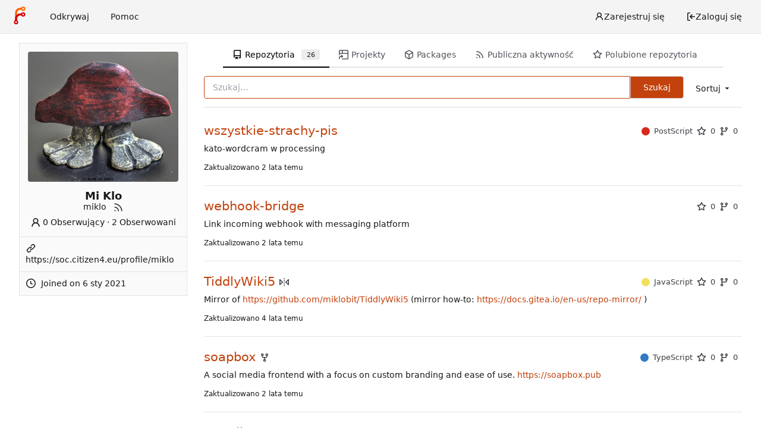

--- FILE ---
content_type: text/html; charset=utf-8
request_url: https://forge.citizen4.eu/miklo?sort=reversealphabetically&q=&language=
body_size: 56217
content:
<!DOCTYPE html>
<html lang="pl-PL" class="theme-forgejo-auto">
<head>
	<meta name="viewport" content="width=device-width, initial-scale=1">
	<title>Mi Klo - Citizen4 Forgejo</title>
	<link rel="manifest" href="[data-uri]">
	<meta name="author" content="Forgejo – Beyond coding. We forge.">
	<meta name="description" content="Forgejo is a self-hosted lightweight software forge. Easy to install and low maintenance, it just does the job.">
	<meta name="keywords" content="git,forge,forgejo">
	<meta name="referrer" content="no-referrer">


	<link rel="alternate" type="application/atom+xml" title="" href="/miklo.atom">
	<link rel="alternate" type="application/rss+xml" title="" href="/miklo.rss">

	<link rel="icon" href="/assets/img/favicon.svg" type="image/svg+xml">
	<link rel="alternate icon" href="/assets/img/favicon.png" type="image/png">
	
<script>
	window.addEventListener('error', function(e) {window._globalHandlerErrors=window._globalHandlerErrors||[]; window._globalHandlerErrors.push(e);});
	window.config = {
		appUrl: 'https:\/\/forge.citizen4.eu\/',
		appSubUrl: '',
		assetVersionEncoded: encodeURIComponent('1.20.1~0'), 
		assetUrlPrefix: '\/assets',
		runModeIsProd:  true ,
		customEmojis: {"codeberg":":codeberg:","forgejo":":forgejo:","git":":git:","gitea":":gitea:","github":":github:","gitlab":":gitlab:","gogs":":gogs:"},
		csrfToken: '197vWb1rr-PCVx8Ko_Jtz-8wmpM6MTc2MjU5NDM4NDkzODMwMjI3OQ',
		pageData: {},
		notificationSettings: {"EventSourceUpdateTime":10000,"MaxTimeout":60000,"MinTimeout":10000,"TimeoutStep":10000}, 
		enableTimeTracking:  true ,
		
		mermaidMaxSourceCharacters:  5000 ,
		
		i18n: {
			copy_success: 'Skopiowano!',
			copy_error: 'Kopiowanie nie powiodło się',
			error_occurred: 'Wystąpił błąd',
			network_error: 'Błąd sieci',
			remove_label_str: 'Remove item \u0022%s\u0022',
		},
	};
	
	window.config.pageData = window.config.pageData || {};
</script>
<script src="/assets/js/webcomponents.js?v=1.20.1~0"></script>

	<noscript>
		<style>
			.dropdown:hover > .menu { display: block; }
			.ui.secondary.menu .dropdown.item > .menu { margin-top: 0; }
		</style>
	</noscript>

	<meta property="og:title" content="Mi Klo">
	<meta property="og:type" content="profile">
	<meta property="og:image" content="https://forge.citizen4.eu/avatars/12786e91677eda422e9db98af8881592799fe9ec681b6f5a944b3df498b15c3b">
	<meta property="og:url" content="https://forge.citizen4.eu/miklo">
	

	<meta property="og:site_name" content="Citizen4 Forgejo">
	<link rel="stylesheet" href="/assets/css/index.css?v=1.20.1~0">

	<link rel="stylesheet" href="/assets/css/theme-forgejo-auto.css?v=1.20.1~0">


	
</head>
<body>
	

	<div class="full height">
		<noscript>This website requires JavaScript.</noscript>

		

		
			


<nav id="navbar" class="ui secondary stackable menu" aria-label="Navigation Bar">
	<div class="item">
		
		<a href="/" aria-label="Strona główna">
			<img width="30" height="30" src="/assets/img/logo.svg" alt="Logo" aria-hidden="true">
		</a>

		
		<div class="ui secondary menu navbar-mobile-right gt-gap-2">
			
			<button class="item ui icon mini button gt-p-3 gt-m-0" id="navbar-expand-toggle"><svg viewBox="0 0 16 16" class="svg octicon-three-bars" width="16" height="16" aria-hidden="true"><path d="M1 2.75A.75.75 0 0 1 1.75 2h12.5a.75.75 0 0 1 0 1.5H1.75A.75.75 0 0 1 1 2.75Zm0 5A.75.75 0 0 1 1.75 7h12.5a.75.75 0 0 1 0 1.5H1.75A.75.75 0 0 1 1 7.75ZM1.75 12h12.5a.75.75 0 0 1 0 1.5H1.75a.75.75 0 0 1 0-1.5Z"/></svg></button>
		</div>
	</div>

	
	
		<a class="item" href="/explore/repos">Odkrywaj</a>
	

	

	
		<a class="item" target="_blank" rel="noopener noreferrer" href="https://forgejo.org/docs/latest/">Pomoc</a>
	

	
	<div class="right menu">
		
			
				<a class="item" href="/user/sign_up">
					<svg viewBox="0 0 16 16" class="svg octicon-person" width="16" height="16" aria-hidden="true"><path d="M10.561 8.073a6.005 6.005 0 0 1 3.432 5.142.75.75 0 1 1-1.498.07 4.5 4.5 0 0 0-8.99 0 .75.75 0 0 1-1.498-.07 6.004 6.004 0 0 1 3.431-5.142 3.999 3.999 0 1 1 5.123 0ZM10.5 5a2.5 2.5 0 1 0-5 0 2.5 2.5 0 0 0 5 0Z"/></svg> Zarejestruj się
				</a>
			
			<a class="item" rel="nofollow" href="/user/login?redirect_to=%2fmiklo%3fsort%3dreversealphabetically%26q%3d%26language%3d">
				<svg viewBox="0 0 16 16" class="svg octicon-sign-in" width="16" height="16" aria-hidden="true"><path d="M2 2.75C2 1.784 2.784 1 3.75 1h2.5a.75.75 0 0 1 0 1.5h-2.5a.25.25 0 0 0-.25.25v10.5c0 .138.112.25.25.25h2.5a.75.75 0 0 1 0 1.5h-2.5A1.75 1.75 0 0 1 2 13.25Zm6.56 4.5h5.69a.75.75 0 0 1 0 1.5H8.56l1.97 1.97a.749.749 0 0 1-.326 1.275.749.749 0 0 1-.734-.215L6.22 8.53a.75.75 0 0 1 0-1.06l3.25-3.25a.749.749 0 0 1 1.275.326.749.749 0 0 1-.215.734Z"/></svg> Zaloguj się
			</a>
		
	</div>
</nav>

		



<div role="main" aria-label="Mi Klo" class="page-content user profile">
	<div class="ui container">
		




		<div class="ui stackable grid">
			<div class="ui four wide column">
				<div class="ui card">
					<div id="profile-avatar" class="content gt-df">
					
						<span class="image">
							<img class="ui avatar gt-vm" src="/avatars/12786e91677eda422e9db98af8881592799fe9ec681b6f5a944b3df498b15c3b?size=512" title="Mi Klo" width="256" height="256"/>
						</span>
					
					</div>
					<div class="content gt-word-break profile-avatar-name">
						<span class="header text center">Mi Klo</span>
						<span class="username text center">miklo</span>
						
							<a href="/miklo.rss"><i class="ui text grey gt-ml-3" data-tooltip-content="RSS Feed"><svg viewBox="0 0 16 16" class="svg octicon-rss" width="18" height="18" aria-hidden="true"><path d="M2.002 2.725a.75.75 0 0 1 .797-.699C8.79 2.42 13.58 7.21 13.974 13.201a.75.75 0 0 1-1.497.098 10.502 10.502 0 0 0-9.776-9.776.747.747 0 0 1-.7-.798ZM2.84 7.05h-.002a7.002 7.002 0 0 1 6.113 6.111.75.75 0 0 1-1.49.178 5.503 5.503 0 0 0-4.8-4.8.75.75 0 0 1 .179-1.489ZM2 13a1 1 0 1 1 2 0 1 1 0 0 1-2 0Z"/></svg></i></a>
						
						<div class="gt-mt-3">
							<a class="muted" href="/miklo?tab=followers"><svg viewBox="0 0 16 16" class="gt-mr-2 svg octicon-person" width="18" height="18" aria-hidden="true"><path d="M10.561 8.073a6.005 6.005 0 0 1 3.432 5.142.75.75 0 1 1-1.498.07 4.5 4.5 0 0 0-8.99 0 .75.75 0 0 1-1.498-.07 6.004 6.004 0 0 1 3.431-5.142 3.999 3.999 0 1 1 5.123 0ZM10.5 5a2.5 2.5 0 1 0-5 0 2.5 2.5 0 0 0 5 0Z"/></svg>0 Obserwujący</a> · <a class="muted" href="/miklo?tab=following">2 Obserwowani</a>
						</div>
					</div>
					<div class="extra content gt-word-break">
						<ul>
							
							
								
							
							
								<li>
									<svg viewBox="0 0 16 16" class="svg octicon-link" width="16" height="16" aria-hidden="true"><path d="m7.775 3.275 1.25-1.25a3.5 3.5 0 1 1 4.95 4.95l-2.5 2.5a3.5 3.5 0 0 1-4.95 0 .751.751 0 0 1 .018-1.042.751.751 0 0 1 1.042-.018 1.998 1.998 0 0 0 2.83 0l2.5-2.5a2.002 2.002 0 0 0-2.83-2.83l-1.25 1.25a.751.751 0 0 1-1.042-.018.751.751 0 0 1-.018-1.042Zm-4.69 9.64a1.998 1.998 0 0 0 2.83 0l1.25-1.25a.751.751 0 0 1 1.042.018.751.751 0 0 1 .018 1.042l-1.25 1.25a3.5 3.5 0 1 1-4.95-4.95l2.5-2.5a3.5 3.5 0 0 1 4.95 0 .751.751 0 0 1-.018 1.042.751.751 0 0 1-1.042.018 1.998 1.998 0 0 0-2.83 0l-2.5 2.5a1.998 1.998 0 0 0 0 2.83Z"/></svg>
									<a target="_blank" rel="noopener noreferrer me" href="https://soc.citizen4.eu/profile/miklo">https://soc.citizen4.eu/profile/miklo</a>
								</li>
							
							
							
							<li><svg viewBox="0 0 16 16" class="svg octicon-clock" width="16" height="16" aria-hidden="true"><path d="M8 0a8 8 0 1 1 0 16A8 8 0 0 1 8 0ZM1.5 8a6.5 6.5 0 1 0 13 0 6.5 6.5 0 0 0-13 0Zm7-3.25v2.992l2.028.812a.75.75 0 0 1-.557 1.392l-2.5-1A.751.751 0 0 1 7 8.25v-3.5a.75.75 0 0 1 1.5 0Z"/></svg> Joined on <relative-time format="datetime" year="numeric" month="short" day="numeric" weekday="" datetime="2021-01-06T02:29:56Z">2021-01-06</relative-time></li>
							
							
							
						</ul>
					</div>
				</div>
			</div>
			<div class="ui twelve wide column">
				<div class="gt-mb-4 gt-df">
					


<div class="ui tabs container">
	<div class="ui secondary stackable pointing menu">
		
		<a class="active  item" href="/miklo?tab=repositories">
			<svg viewBox="0 0 16 16" class="svg octicon-repo" width="16" height="16" aria-hidden="true"><path d="M2 2.5A2.5 2.5 0 0 1 4.5 0h8.75a.75.75 0 0 1 .75.75v12.5a.75.75 0 0 1-.75.75h-2.5a.75.75 0 0 1 0-1.5h1.75v-2h-8a1 1 0 0 0-.714 1.7.75.75 0 1 1-1.072 1.05A2.495 2.495 0 0 1 2 11.5Zm10.5-1h-8a1 1 0 0 0-1 1v6.708A2.486 2.486 0 0 1 4.5 9h8ZM5 12.25a.25.25 0 0 1 .25-.25h3.5a.25.25 0 0 1 .25.25v3.25a.25.25 0 0 1-.4.2l-1.45-1.087a.249.249 0 0 0-.3 0L5.4 15.7a.25.25 0 0 1-.4-.2Z"/></svg> Repozytoria
			
				<div class="ui small label">26</div>
			
		</a>
		
		<a href="/miklo/-/projects" class="item">
			<svg viewBox="0 0 16 16" class="svg octicon-project-symlink" width="16" height="16" aria-hidden="true"><path d="M0 1.75C0 .784.784 0 1.75 0h12.5C15.216 0 16 .784 16 1.75v12.5A1.75 1.75 0 0 1 14.25 16h-8.5a.75.75 0 0 1 0-1.5h8.5a.25.25 0 0 0 .25-.25V6.5h-13v1.75a.75.75 0 0 1-1.5 0ZM6.5 5h8V1.75a.25.25 0 0 0-.25-.25H6.5Zm-5 0H5V1.5H1.75a.25.25 0 0 0-.25.25Z"/><path d="M1.5 13.737a2.25 2.25 0 0 1 2.262-2.25L4 11.49v1.938c0 .218.26.331.42.183l2.883-2.677a.25.25 0 0 0 0-.366L4.42 7.89a.25.25 0 0 0-.42.183V9.99l-.23-.001A3.75 3.75 0 0 0 0 13.738v1.012a.75.75 0 0 0 1.5 0v-1.013Z"/></svg> Projekty
		</a>
		
		
			<a href="/miklo/-/packages" class="item">
				<svg viewBox="0 0 16 16" class="svg octicon-package" width="16" height="16" aria-hidden="true"><path d="m8.878.392 5.25 3.045c.54.314.872.89.872 1.514v6.098a1.75 1.75 0 0 1-.872 1.514l-5.25 3.045a1.75 1.75 0 0 1-1.756 0l-5.25-3.045A1.75 1.75 0 0 1 1 11.049V4.951c0-.624.332-1.201.872-1.514L7.122.392a1.75 1.75 0 0 1 1.756 0ZM7.875 1.69l-4.63 2.685L8 7.133l4.755-2.758-4.63-2.685a.248.248 0 0 0-.25 0ZM2.5 5.677v5.372c0 .09.047.171.125.216l4.625 2.683V8.432Zm6.25 8.271 4.625-2.683a.25.25 0 0 0 .125-.216V5.677L8.75 8.432Z"/></svg> Packages
			</a>
		
		

		
			<a class='item' href="/miklo?tab=activity">
				<svg viewBox="0 0 16 16" class="svg octicon-rss" width="16" height="16" aria-hidden="true"><path d="M2.002 2.725a.75.75 0 0 1 .797-.699C8.79 2.42 13.58 7.21 13.974 13.201a.75.75 0 0 1-1.497.098 10.502 10.502 0 0 0-9.776-9.776.747.747 0 0 1-.7-.798ZM2.84 7.05h-.002a7.002 7.002 0 0 1 6.113 6.111.75.75 0 0 1-1.49.178 5.503 5.503 0 0 0-4.8-4.8.75.75 0 0 1 .179-1.489ZM2 13a1 1 0 1 1 2 0 1 1 0 0 1-2 0Z"/></svg> Publiczna aktywność
			</a>
			
				<a class='item' href="/miklo?tab=stars">
					<svg viewBox="0 0 16 16" class="svg octicon-star" width="16" height="16" aria-hidden="true"><path d="M8 .25a.75.75 0 0 1 .673.418l1.882 3.815 4.21.612a.75.75 0 0 1 .416 1.279l-3.046 2.97.719 4.192a.751.751 0 0 1-1.088.791L8 12.347l-3.766 1.98a.75.75 0 0 1-1.088-.79l.72-4.194L.818 6.374a.75.75 0 0 1 .416-1.28l4.21-.611L7.327.668A.75.75 0 0 1 8 .25Zm0 2.445L6.615 5.5a.75.75 0 0 1-.564.41l-3.097.45 2.24 2.184a.75.75 0 0 1 .216.664l-.528 3.084 2.769-1.456a.75.75 0 0 1 .698 0l2.77 1.456-.53-3.084a.75.75 0 0 1 .216-.664l2.24-2.183-3.096-.45a.75.75 0 0 1-.564-.41L8 2.694Z"/></svg> Polubione repozytoria
					
				</a>
			
		

	</div>
</div>

				</div>

				
					<div class="ui right floated secondary filter menu">
	
	<div class="ui right dropdown type jump item">
		<span class="text">
			Sortuj
				<svg viewBox="0 0 16 16" class="dropdown icon svg octicon-triangle-down" width="14" height="14" aria-hidden="true"><path d="m4.427 7.427 3.396 3.396a.25.25 0 0 0 .354 0l3.396-3.396A.25.25 0 0 0 11.396 7H4.604a.25.25 0 0 0-.177.427Z"/></svg>
		</span>
		<div class="menu">
			<a class="item" href="/miklo?sort=newest&q=&language=">Najnowsze</a>
			<a class="item" href="/miklo?sort=oldest&q=&language=">Najstarsze</a>
			<a class="item" href="/miklo?sort=alphabetically&q=&language=">Alfabetycznie</a>
			<a class="active item" href="/miklo?sort=reversealphabetically&q=&language=">Alfabetycznie odwrotnie</a>
			<a class="item" href="/miklo?sort=recentupdate&q=&language=">Ostatnio aktualizowane</a>
			<a class="item" href="/miklo?sort=leastupdate&q=&language=">Najdawniej aktualizowane</a>
			
				<a class="item" href="/miklo?sort=moststars&q=&language=">Najwięcej gwiazdek</a>
				<a class="item" href="/miklo?sort=feweststars&q=&language=">Najmniej gwiazdek</a>
			
			<a class="item" href="/miklo?sort=mostforks&q=&language=">Najwięcej forków</a>
			<a class="item" href="/miklo?sort=fewestforks&q=&language=">Najmniej forków</a>
		</div>
	</div>
</div>
<form class="ui form ignore-dirty" style="max-width: 90%">
	<input type="hidden" name="sort" value="reversealphabetically">
	<input type="hidden" name="language" value="">
	<div class="ui fluid action input">
		<input name="q" value="" placeholder="Szukaj…" autofocus>
		
			<input type="hidden" name="tab" value="repositories">
		
		<button class="ui primary button">Szukaj</button>
	</div>
</form>

<div class="ui divider"></div>

					<div class="ui repository list">
	
		<div class="item">
			<div class="ui header gt-df gt-ac">
				<div class="repo-title">
					
					
					<a class="name" href="/miklo/wszystkie-strachy-pis">
						wszystkie-strachy-pis
					</a>
					<div class="labels gt-df gt-ac gt-fw gt-mr-3">
						
						
							
								
							
						
						
					</div>
				</div>
				<div class="gt-font-13 gt-df gt-ac text grey">
					
						<a class="muted" href="/miklo?q=&sort=reversealphabetically&language=PostScript">
							<span class="gt-df gt-ac gt-mr-3"><i class="color-icon gt-mr-3" style="background-color: #da291c"></i>PostScript</span>
						</a>
					
					
						<a class="text grey gt-df gt-ac gt-mr-3" href="/miklo/wszystkie-strachy-pis/stars"><svg viewBox="0 0 16 16" class="gt-mr-3 svg octicon-star" width="16" height="16" aria-hidden="true"><path d="M8 .25a.75.75 0 0 1 .673.418l1.882 3.815 4.21.612a.75.75 0 0 1 .416 1.279l-3.046 2.97.719 4.192a.751.751 0 0 1-1.088.791L8 12.347l-3.766 1.98a.75.75 0 0 1-1.088-.79l.72-4.194L.818 6.374a.75.75 0 0 1 .416-1.28l4.21-.611L7.327.668A.75.75 0 0 1 8 .25Zm0 2.445L6.615 5.5a.75.75 0 0 1-.564.41l-3.097.45 2.24 2.184a.75.75 0 0 1 .216.664l-.528 3.084 2.769-1.456a.75.75 0 0 1 .698 0l2.77 1.456-.53-3.084a.75.75 0 0 1 .216-.664l2.24-2.183-3.096-.45a.75.75 0 0 1-.564-.41L8 2.694Z"/></svg>0</a>
					
					<a class="text grey gt-df gt-ac gt-mr-3" href="/miklo/wszystkie-strachy-pis/forks"><svg viewBox="0 0 16 16" class="gt-mr-3 svg octicon-git-branch" width="16" height="16" aria-hidden="true"><path d="M9.5 3.25a2.25 2.25 0 1 1 3 2.122V6A2.5 2.5 0 0 1 10 8.5H6a1 1 0 0 0-1 1v1.128a2.251 2.251 0 1 1-1.5 0V5.372a2.25 2.25 0 1 1 1.5 0v1.836A2.493 2.493 0 0 1 6 7h4a1 1 0 0 0 1-1v-.628A2.25 2.25 0 0 1 9.5 3.25Zm-6 0a.75.75 0 1 0 1.5 0 .75.75 0 0 0-1.5 0Zm8.25-.75a.75.75 0 1 0 0 1.5.75.75 0 0 0 0-1.5ZM4.25 12a.75.75 0 1 0 0 1.5.75.75 0 0 0 0-1.5Z"/></svg>0</a>
				</div>
			</div>
			<div class="description">
				
				<p>kato-wordcram w processing</p>
				
				<p class="time">Zaktualizowano <relative-time class="time-since" prefix="" tense="past" datetime="2023-01-18T21:51:47Z" data-tooltip-content data-tooltip-interactive="true">2023-01-18 21:51:47 +00:00</relative-time></p>
			</div>
		</div>
	
		<div class="item">
			<div class="ui header gt-df gt-ac">
				<div class="repo-title">
					
					
					<a class="name" href="/miklo/webhook-bridge">
						webhook-bridge
					</a>
					<div class="labels gt-df gt-ac gt-fw gt-mr-3">
						
						
							
								
							
						
						
					</div>
				</div>
				<div class="gt-font-13 gt-df gt-ac text grey">
					
					
						<a class="text grey gt-df gt-ac gt-mr-3" href="/miklo/webhook-bridge/stars"><svg viewBox="0 0 16 16" class="gt-mr-3 svg octicon-star" width="16" height="16" aria-hidden="true"><path d="M8 .25a.75.75 0 0 1 .673.418l1.882 3.815 4.21.612a.75.75 0 0 1 .416 1.279l-3.046 2.97.719 4.192a.751.751 0 0 1-1.088.791L8 12.347l-3.766 1.98a.75.75 0 0 1-1.088-.79l.72-4.194L.818 6.374a.75.75 0 0 1 .416-1.28l4.21-.611L7.327.668A.75.75 0 0 1 8 .25Zm0 2.445L6.615 5.5a.75.75 0 0 1-.564.41l-3.097.45 2.24 2.184a.75.75 0 0 1 .216.664l-.528 3.084 2.769-1.456a.75.75 0 0 1 .698 0l2.77 1.456-.53-3.084a.75.75 0 0 1 .216-.664l2.24-2.183-3.096-.45a.75.75 0 0 1-.564-.41L8 2.694Z"/></svg>0</a>
					
					<a class="text grey gt-df gt-ac gt-mr-3" href="/miklo/webhook-bridge/forks"><svg viewBox="0 0 16 16" class="gt-mr-3 svg octicon-git-branch" width="16" height="16" aria-hidden="true"><path d="M9.5 3.25a2.25 2.25 0 1 1 3 2.122V6A2.5 2.5 0 0 1 10 8.5H6a1 1 0 0 0-1 1v1.128a2.251 2.251 0 1 1-1.5 0V5.372a2.25 2.25 0 1 1 1.5 0v1.836A2.493 2.493 0 0 1 6 7h4a1 1 0 0 0 1-1v-.628A2.25 2.25 0 0 1 9.5 3.25Zm-6 0a.75.75 0 1 0 1.5 0 .75.75 0 0 0-1.5 0Zm8.25-.75a.75.75 0 1 0 0 1.5.75.75 0 0 0 0-1.5ZM4.25 12a.75.75 0 1 0 0 1.5.75.75 0 0 0 0-1.5Z"/></svg>0</a>
				</div>
			</div>
			<div class="description">
				
				<p>Link incoming webhook with  messaging platform
</p>
				
				<p class="time">Zaktualizowano <relative-time class="time-since" prefix="" tense="past" datetime="2023-08-04T22:35:45Z" data-tooltip-content data-tooltip-interactive="true">2023-08-04 22:35:45 +00:00</relative-time></p>
			</div>
		</div>
	
		<div class="item">
			<div class="ui header gt-df gt-ac">
				<div class="repo-title">
					
					
					<a class="name" href="/miklo/TiddlyWiki5">
						TiddlyWiki5
					</a>
					<div class="labels gt-df gt-ac gt-fw gt-mr-3">
						
						
							
								
							
						
						
							<span class="gt-df" data-tooltip-content="Kopia lustrzana"><svg viewBox="0 0 16 16" class="svg octicon-mirror" width="16" height="16" aria-hidden="true"><path d="M15.547 3.061A.75.75 0 0 1 16 3.75v8.5a.751.751 0 0 1-1.265.545l-4.5-4.25a.75.75 0 0 1 0-1.09l4.5-4.25a.75.75 0 0 1 .812-.144ZM0 12.25v-8.5a.751.751 0 0 1 1.265-.545l4.5 4.25a.75.75 0 0 1 0 1.09l-4.5 4.25A.75.75 0 0 1 0 12.25Zm1.5-6.76v5.02L4.158 8ZM11.842 8l2.658 2.51V5.49ZM8 4a.75.75 0 0 1 .75.75v.5a.75.75 0 0 1-1.5 0v-.5A.75.75 0 0 1 8 4Zm.75-2.25v.5a.75.75 0 0 1-1.5 0v-.5a.75.75 0 0 1 1.5 0Zm0 6v.5a.75.75 0 0 1-1.5 0v-.5a.75.75 0 0 1 1.5 0ZM8 10a.75.75 0 0 1 .75.75v.5a.75.75 0 0 1-1.5 0v-.5A.75.75 0 0 1 8 10Zm0 3a.75.75 0 0 1 .75.75v.5a.75.75 0 0 1-1.5 0v-.5A.75.75 0 0 1 8 13Z"/></svg></span>
						
					</div>
				</div>
				<div class="gt-font-13 gt-df gt-ac text grey">
					
						<a class="muted" href="/miklo?q=&sort=reversealphabetically&language=JavaScript">
							<span class="gt-df gt-ac gt-mr-3"><i class="color-icon gt-mr-3" style="background-color: #f1e05a"></i>JavaScript</span>
						</a>
					
					
						<a class="text grey gt-df gt-ac gt-mr-3" href="/miklo/TiddlyWiki5/stars"><svg viewBox="0 0 16 16" class="gt-mr-3 svg octicon-star" width="16" height="16" aria-hidden="true"><path d="M8 .25a.75.75 0 0 1 .673.418l1.882 3.815 4.21.612a.75.75 0 0 1 .416 1.279l-3.046 2.97.719 4.192a.751.751 0 0 1-1.088.791L8 12.347l-3.766 1.98a.75.75 0 0 1-1.088-.79l.72-4.194L.818 6.374a.75.75 0 0 1 .416-1.28l4.21-.611L7.327.668A.75.75 0 0 1 8 .25Zm0 2.445L6.615 5.5a.75.75 0 0 1-.564.41l-3.097.45 2.24 2.184a.75.75 0 0 1 .216.664l-.528 3.084 2.769-1.456a.75.75 0 0 1 .698 0l2.77 1.456-.53-3.084a.75.75 0 0 1 .216-.664l2.24-2.183-3.096-.45a.75.75 0 0 1-.564-.41L8 2.694Z"/></svg>0</a>
					
					<a class="text grey gt-df gt-ac gt-mr-3" href="/miklo/TiddlyWiki5/forks"><svg viewBox="0 0 16 16" class="gt-mr-3 svg octicon-git-branch" width="16" height="16" aria-hidden="true"><path d="M9.5 3.25a2.25 2.25 0 1 1 3 2.122V6A2.5 2.5 0 0 1 10 8.5H6a1 1 0 0 0-1 1v1.128a2.251 2.251 0 1 1-1.5 0V5.372a2.25 2.25 0 1 1 1.5 0v1.836A2.493 2.493 0 0 1 6 7h4a1 1 0 0 0 1-1v-.628A2.25 2.25 0 0 1 9.5 3.25Zm-6 0a.75.75 0 1 0 1.5 0 .75.75 0 0 0-1.5 0Zm8.25-.75a.75.75 0 1 0 0 1.5.75.75 0 0 0 0-1.5ZM4.25 12a.75.75 0 1 0 0 1.5.75.75 0 0 0 0-1.5Z"/></svg>0</a>
				</div>
			</div>
			<div class="description">
				
				<p>Mirror of <a href="https://github.com/miklobit/TiddlyWiki5" target="_blank" rel="noopener noreferrer nofollow">https://github.com/miklobit/TiddlyWiki5</a>
(mirror how-to: <a href="https://docs.gitea.io/en-us/repo-mirror/" target="_blank" rel="noopener noreferrer nofollow">https://docs.gitea.io/en-us/repo-mirror/</a> )</p>
				
				<p class="time">Zaktualizowano <relative-time class="time-since" prefix="" tense="past" datetime="2021-10-03T15:17:15Z" data-tooltip-content data-tooltip-interactive="true">2021-10-03 15:17:15 +00:00</relative-time></p>
			</div>
		</div>
	
		<div class="item">
			<div class="ui header gt-df gt-ac">
				<div class="repo-title">
					
					
					<a class="name" href="/miklo/soapbox">
						soapbox
					</a>
					<div class="labels gt-df gt-ac gt-fw gt-mr-3">
						
						
							
								
							
						
						
							<span class="gt-df" data-tooltip-content="Forkuj"><svg viewBox="0 0 16 16" class="svg octicon-repo-forked" width="16" height="16" aria-hidden="true"><path d="M5 5.372v.878c0 .414.336.75.75.75h4.5a.75.75 0 0 0 .75-.75v-.878a2.25 2.25 0 1 1 1.5 0v.878a2.25 2.25 0 0 1-2.25 2.25h-1.5v2.128a2.251 2.251 0 1 1-1.5 0V8.5h-1.5A2.25 2.25 0 0 1 3.5 6.25v-.878a2.25 2.25 0 1 1 1.5 0ZM5 3.25a.75.75 0 1 0-1.5 0 .75.75 0 0 0 1.5 0Zm6.75.75a.75.75 0 1 0 0-1.5.75.75 0 0 0 0 1.5Zm-3 8.75a.75.75 0 1 0-1.5 0 .75.75 0 0 0 1.5 0Z"/></svg></span>
						
					</div>
				</div>
				<div class="gt-font-13 gt-df gt-ac text grey">
					
						<a class="muted" href="/miklo?q=&sort=reversealphabetically&language=TypeScript">
							<span class="gt-df gt-ac gt-mr-3"><i class="color-icon gt-mr-3" style="background-color: #3178c6"></i>TypeScript</span>
						</a>
					
					
						<a class="text grey gt-df gt-ac gt-mr-3" href="/miklo/soapbox/stars"><svg viewBox="0 0 16 16" class="gt-mr-3 svg octicon-star" width="16" height="16" aria-hidden="true"><path d="M8 .25a.75.75 0 0 1 .673.418l1.882 3.815 4.21.612a.75.75 0 0 1 .416 1.279l-3.046 2.97.719 4.192a.751.751 0 0 1-1.088.791L8 12.347l-3.766 1.98a.75.75 0 0 1-1.088-.79l.72-4.194L.818 6.374a.75.75 0 0 1 .416-1.28l4.21-.611L7.327.668A.75.75 0 0 1 8 .25Zm0 2.445L6.615 5.5a.75.75 0 0 1-.564.41l-3.097.45 2.24 2.184a.75.75 0 0 1 .216.664l-.528 3.084 2.769-1.456a.75.75 0 0 1 .698 0l2.77 1.456-.53-3.084a.75.75 0 0 1 .216-.664l2.24-2.183-3.096-.45a.75.75 0 0 1-.564-.41L8 2.694Z"/></svg>0</a>
					
					<a class="text grey gt-df gt-ac gt-mr-3" href="/miklo/soapbox/forks"><svg viewBox="0 0 16 16" class="gt-mr-3 svg octicon-git-branch" width="16" height="16" aria-hidden="true"><path d="M9.5 3.25a2.25 2.25 0 1 1 3 2.122V6A2.5 2.5 0 0 1 10 8.5H6a1 1 0 0 0-1 1v1.128a2.251 2.251 0 1 1-1.5 0V5.372a2.25 2.25 0 1 1 1.5 0v1.836A2.493 2.493 0 0 1 6 7h4a1 1 0 0 0 1-1v-.628A2.25 2.25 0 0 1 9.5 3.25Zm-6 0a.75.75 0 1 0 1.5 0 .75.75 0 0 0-1.5 0Zm8.25-.75a.75.75 0 1 0 0 1.5.75.75 0 0 0 0-1.5ZM4.25 12a.75.75 0 1 0 0 1.5.75.75 0 0 0 0-1.5Z"/></svg>0</a>
				</div>
			</div>
			<div class="description">
				
				<p>A social media frontend with a focus on custom branding and ease of use. <a href="https://soapbox.pub" target="_blank" rel="noopener noreferrer nofollow">https://soapbox.pub</a></p>
				
				<p class="time">Zaktualizowano <relative-time class="time-since" prefix="" tense="past" datetime="2023-03-31T20:04:26Z" data-tooltip-content data-tooltip-interactive="true">2023-03-31 20:04:26 +00:00</relative-time></p>
			</div>
		</div>
	
		<div class="item">
			<div class="ui header gt-df gt-ac">
				<div class="repo-title">
					
					
					<a class="name" href="/miklo/rnsutils">
						rnsutils
					</a>
					<div class="labels gt-df gt-ac gt-fw gt-mr-3">
						
						
							
								
							
						
						
							<span class="gt-df" data-tooltip-content="Forkuj"><svg viewBox="0 0 16 16" class="svg octicon-repo-forked" width="16" height="16" aria-hidden="true"><path d="M5 5.372v.878c0 .414.336.75.75.75h4.5a.75.75 0 0 0 .75-.75v-.878a2.25 2.25 0 1 1 1.5 0v.878a2.25 2.25 0 0 1-2.25 2.25h-1.5v2.128a2.251 2.251 0 1 1-1.5 0V8.5h-1.5A2.25 2.25 0 0 1 3.5 6.25v-.878a2.25 2.25 0 1 1 1.5 0ZM5 3.25a.75.75 0 1 0-1.5 0 .75.75 0 0 0 1.5 0Zm6.75.75a.75.75 0 1 0 0-1.5.75.75 0 0 0 0 1.5Zm-3 8.75a.75.75 0 1 0-1.5 0 .75.75 0 0 0 1.5 0Z"/></svg></span>
						
					</div>
				</div>
				<div class="gt-font-13 gt-df gt-ac text grey">
					
						<a class="muted" href="/miklo?q=&sort=reversealphabetically&language=Python">
							<span class="gt-df gt-ac gt-mr-3"><i class="color-icon gt-mr-3" style="background-color: #3572A5"></i>Python</span>
						</a>
					
					
						<a class="text grey gt-df gt-ac gt-mr-3" href="/miklo/rnsutils/stars"><svg viewBox="0 0 16 16" class="gt-mr-3 svg octicon-star" width="16" height="16" aria-hidden="true"><path d="M8 .25a.75.75 0 0 1 .673.418l1.882 3.815 4.21.612a.75.75 0 0 1 .416 1.279l-3.046 2.97.719 4.192a.751.751 0 0 1-1.088.791L8 12.347l-3.766 1.98a.75.75 0 0 1-1.088-.79l.72-4.194L.818 6.374a.75.75 0 0 1 .416-1.28l4.21-.611L7.327.668A.75.75 0 0 1 8 .25Zm0 2.445L6.615 5.5a.75.75 0 0 1-.564.41l-3.097.45 2.24 2.184a.75.75 0 0 1 .216.664l-.528 3.084 2.769-1.456a.75.75 0 0 1 .698 0l2.77 1.456-.53-3.084a.75.75 0 0 1 .216-.664l2.24-2.183-3.096-.45a.75.75 0 0 1-.564-.41L8 2.694Z"/></svg>0</a>
					
					<a class="text grey gt-df gt-ac gt-mr-3" href="/miklo/rnsutils/forks"><svg viewBox="0 0 16 16" class="gt-mr-3 svg octicon-git-branch" width="16" height="16" aria-hidden="true"><path d="M9.5 3.25a2.25 2.25 0 1 1 3 2.122V6A2.5 2.5 0 0 1 10 8.5H6a1 1 0 0 0-1 1v1.128a2.251 2.251 0 1 1-1.5 0V5.372a2.25 2.25 0 1 1 1.5 0v1.836A2.493 2.493 0 0 1 6 7h4a1 1 0 0 0 1-1v-.628A2.25 2.25 0 0 1 9.5 3.25Zm-6 0a.75.75 0 1 0 1.5 0 .75.75 0 0 0-1.5 0Zm8.25-.75a.75.75 0 1 0 0 1.5.75.75 0 0 0 0-1.5ZM4.25 12a.75.75 0 1 0 0 1.5.75.75 0 0 0 0-1.5Z"/></svg>0</a>
				</div>
			</div>
			<div class="description">
				
				<p>Renoise python library and utilities</p>
				
				<p class="time">Zaktualizowano <relative-time class="time-since" prefix="" tense="past" datetime="2024-06-27T02:58:27Z" data-tooltip-content data-tooltip-interactive="true">2024-06-27 02:58:27 +00:00</relative-time></p>
			</div>
		</div>
	
		<div class="item">
			<div class="ui header gt-df gt-ac">
				<div class="repo-title">
					
					
					<a class="name" href="/miklo/ricoh-sp112-ppd">
						ricoh-sp112-ppd
					</a>
					<div class="labels gt-df gt-ac gt-fw gt-mr-3">
						
						
							
								
							
						
						
							<span class="gt-df" data-tooltip-content="Kopia lustrzana"><svg viewBox="0 0 16 16" class="svg octicon-mirror" width="16" height="16" aria-hidden="true"><path d="M15.547 3.061A.75.75 0 0 1 16 3.75v8.5a.751.751 0 0 1-1.265.545l-4.5-4.25a.75.75 0 0 1 0-1.09l4.5-4.25a.75.75 0 0 1 .812-.144ZM0 12.25v-8.5a.751.751 0 0 1 1.265-.545l4.5 4.25a.75.75 0 0 1 0 1.09l-4.5 4.25A.75.75 0 0 1 0 12.25Zm1.5-6.76v5.02L4.158 8ZM11.842 8l2.658 2.51V5.49ZM8 4a.75.75 0 0 1 .75.75v.5a.75.75 0 0 1-1.5 0v-.5A.75.75 0 0 1 8 4Zm.75-2.25v.5a.75.75 0 0 1-1.5 0v-.5a.75.75 0 0 1 1.5 0Zm0 6v.5a.75.75 0 0 1-1.5 0v-.5a.75.75 0 0 1 1.5 0ZM8 10a.75.75 0 0 1 .75.75v.5a.75.75 0 0 1-1.5 0v-.5A.75.75 0 0 1 8 10Zm0 3a.75.75 0 0 1 .75.75v.5a.75.75 0 0 1-1.5 0v-.5A.75.75 0 0 1 8 13Z"/></svg></span>
						
					</div>
				</div>
				<div class="gt-font-13 gt-df gt-ac text grey">
					
						<a class="muted" href="/miklo?q=&sort=reversealphabetically&language=Shell">
							<span class="gt-df gt-ac gt-mr-3"><i class="color-icon gt-mr-3" style="background-color: #89e051"></i>Shell</span>
						</a>
					
					
						<a class="text grey gt-df gt-ac gt-mr-3" href="/miklo/ricoh-sp112-ppd/stars"><svg viewBox="0 0 16 16" class="gt-mr-3 svg octicon-star" width="16" height="16" aria-hidden="true"><path d="M8 .25a.75.75 0 0 1 .673.418l1.882 3.815 4.21.612a.75.75 0 0 1 .416 1.279l-3.046 2.97.719 4.192a.751.751 0 0 1-1.088.791L8 12.347l-3.766 1.98a.75.75 0 0 1-1.088-.79l.72-4.194L.818 6.374a.75.75 0 0 1 .416-1.28l4.21-.611L7.327.668A.75.75 0 0 1 8 .25Zm0 2.445L6.615 5.5a.75.75 0 0 1-.564.41l-3.097.45 2.24 2.184a.75.75 0 0 1 .216.664l-.528 3.084 2.769-1.456a.75.75 0 0 1 .698 0l2.77 1.456-.53-3.084a.75.75 0 0 1 .216-.664l2.24-2.183-3.096-.45a.75.75 0 0 1-.564-.41L8 2.694Z"/></svg>0</a>
					
					<a class="text grey gt-df gt-ac gt-mr-3" href="/miklo/ricoh-sp112-ppd/forks"><svg viewBox="0 0 16 16" class="gt-mr-3 svg octicon-git-branch" width="16" height="16" aria-hidden="true"><path d="M9.5 3.25a2.25 2.25 0 1 1 3 2.122V6A2.5 2.5 0 0 1 10 8.5H6a1 1 0 0 0-1 1v1.128a2.251 2.251 0 1 1-1.5 0V5.372a2.25 2.25 0 1 1 1.5 0v1.836A2.493 2.493 0 0 1 6 7h4a1 1 0 0 0 1-1v-.628A2.25 2.25 0 0 1 9.5 3.25Zm-6 0a.75.75 0 1 0 1.5 0 .75.75 0 0 0-1.5 0Zm8.25-.75a.75.75 0 1 0 0 1.5.75.75 0 0 0 0-1.5ZM4.25 12a.75.75 0 1 0 0 1.5.75.75 0 0 0 0-1.5Z"/></svg>0</a>
				</div>
			</div>
			<div class="description">
				
				<p>Driver and CUPS filter for Ricoh Aficio SP-112</p>
				
				<p class="time">Zaktualizowano <relative-time class="time-since" prefix="" tense="past" datetime="2018-04-30T22:47:30Z" data-tooltip-content data-tooltip-interactive="true">2018-04-30 22:47:30 +00:00</relative-time></p>
			</div>
		</div>
	
		<div class="item">
			<div class="ui header gt-df gt-ac">
				<div class="repo-title">
					
					
					<a class="name" href="/miklo/redirector-config">
						redirector-config
					</a>
					<div class="labels gt-df gt-ac gt-fw gt-mr-3">
						
						
							
								
							
						
						
					</div>
				</div>
				<div class="gt-font-13 gt-df gt-ac text grey">
					
					
						<a class="text grey gt-df gt-ac gt-mr-3" href="/miklo/redirector-config/stars"><svg viewBox="0 0 16 16" class="gt-mr-3 svg octicon-star" width="16" height="16" aria-hidden="true"><path d="M8 .25a.75.75 0 0 1 .673.418l1.882 3.815 4.21.612a.75.75 0 0 1 .416 1.279l-3.046 2.97.719 4.192a.751.751 0 0 1-1.088.791L8 12.347l-3.766 1.98a.75.75 0 0 1-1.088-.79l.72-4.194L.818 6.374a.75.75 0 0 1 .416-1.28l4.21-.611L7.327.668A.75.75 0 0 1 8 .25Zm0 2.445L6.615 5.5a.75.75 0 0 1-.564.41l-3.097.45 2.24 2.184a.75.75 0 0 1 .216.664l-.528 3.084 2.769-1.456a.75.75 0 0 1 .698 0l2.77 1.456-.53-3.084a.75.75 0 0 1 .216-.664l2.24-2.183-3.096-.45a.75.75 0 0 1-.564-.41L8 2.694Z"/></svg>0</a>
					
					<a class="text grey gt-df gt-ac gt-mr-3" href="/miklo/redirector-config/forks"><svg viewBox="0 0 16 16" class="gt-mr-3 svg octicon-git-branch" width="16" height="16" aria-hidden="true"><path d="M9.5 3.25a2.25 2.25 0 1 1 3 2.122V6A2.5 2.5 0 0 1 10 8.5H6a1 1 0 0 0-1 1v1.128a2.251 2.251 0 1 1-1.5 0V5.372a2.25 2.25 0 1 1 1.5 0v1.836A2.493 2.493 0 0 1 6 7h4a1 1 0 0 0 1-1v-.628A2.25 2.25 0 0 1 9.5 3.25Zm-6 0a.75.75 0 1 0 1.5 0 .75.75 0 0 0-1.5 0Zm8.25-.75a.75.75 0 1 0 0 1.5.75.75 0 0 0 0-1.5ZM4.25 12a.75.75 0 1 0 0 1.5.75.75 0 0 0 0-1.5Z"/></svg>0</a>
				</div>
			</div>
			<div class="description">
				
				<p>REDIRECTOR plugin config. Automatically redirect content based on user-defined rules.</p>
				
				<p class="time">Zaktualizowano <relative-time class="time-since" prefix="" tense="past" datetime="2022-11-21T23:25:39Z" data-tooltip-content data-tooltip-interactive="true">2022-11-21 23:25:39 +00:00</relative-time></p>
			</div>
		</div>
	
		<div class="item">
			<div class="ui header gt-df gt-ac">
				<div class="repo-title">
					
					
					<a class="name" href="/miklo/osci-render-docker">
						osci-render-docker
					</a>
					<div class="labels gt-df gt-ac gt-fw gt-mr-3">
						
						
							
								
							
						
						
					</div>
				</div>
				<div class="gt-font-13 gt-df gt-ac text grey">
					
						<a class="muted" href="/miklo?q=&sort=reversealphabetically&language=Shell">
							<span class="gt-df gt-ac gt-mr-3"><i class="color-icon gt-mr-3" style="background-color: #89e051"></i>Shell</span>
						</a>
					
					
						<a class="text grey gt-df gt-ac gt-mr-3" href="/miklo/osci-render-docker/stars"><svg viewBox="0 0 16 16" class="gt-mr-3 svg octicon-star" width="16" height="16" aria-hidden="true"><path d="M8 .25a.75.75 0 0 1 .673.418l1.882 3.815 4.21.612a.75.75 0 0 1 .416 1.279l-3.046 2.97.719 4.192a.751.751 0 0 1-1.088.791L8 12.347l-3.766 1.98a.75.75 0 0 1-1.088-.79l.72-4.194L.818 6.374a.75.75 0 0 1 .416-1.28l4.21-.611L7.327.668A.75.75 0 0 1 8 .25Zm0 2.445L6.615 5.5a.75.75 0 0 1-.564.41l-3.097.45 2.24 2.184a.75.75 0 0 1 .216.664l-.528 3.084 2.769-1.456a.75.75 0 0 1 .698 0l2.77 1.456-.53-3.084a.75.75 0 0 1 .216-.664l2.24-2.183-3.096-.45a.75.75 0 0 1-.564-.41L8 2.694Z"/></svg>0</a>
					
					<a class="text grey gt-df gt-ac gt-mr-3" href="/miklo/osci-render-docker/forks"><svg viewBox="0 0 16 16" class="gt-mr-3 svg octicon-git-branch" width="16" height="16" aria-hidden="true"><path d="M9.5 3.25a2.25 2.25 0 1 1 3 2.122V6A2.5 2.5 0 0 1 10 8.5H6a1 1 0 0 0-1 1v1.128a2.251 2.251 0 1 1-1.5 0V5.372a2.25 2.25 0 1 1 1.5 0v1.836A2.493 2.493 0 0 1 6 7h4a1 1 0 0 0 1-1v-.628A2.25 2.25 0 0 1 9.5 3.25Zm-6 0a.75.75 0 1 0 1.5 0 .75.75 0 0 0-1.5 0Zm8.25-.75a.75.75 0 1 0 0 1.5.75.75 0 0 0 0-1.5ZM4.25 12a.75.75 0 1 0 0 1.5.75.75 0 0 0 0-1.5Z"/></svg>0</a>
				</div>
			</div>
			<div class="description">
				
				<p>Docker image for osci-render synthesizer.</p>
				
				<p class="time">Zaktualizowano <relative-time class="time-since" prefix="" tense="past" datetime="2024-11-29T03:11:13Z" data-tooltip-content data-tooltip-interactive="true">2024-11-29 03:11:13 +00:00</relative-time></p>
			</div>
		</div>
	
		<div class="item">
			<div class="ui header gt-df gt-ac">
				<div class="repo-title">
					
					
					<a class="name" href="/miklo/osc-rendering">
						osc-rendering
					</a>
					<div class="labels gt-df gt-ac gt-fw gt-mr-3">
						
						
							
								
							
						
						
					</div>
				</div>
				<div class="gt-font-13 gt-df gt-ac text grey">
					
						<a class="muted" href="/miklo?q=&sort=reversealphabetically&language=Python">
							<span class="gt-df gt-ac gt-mr-3"><i class="color-icon gt-mr-3" style="background-color: #3572A5"></i>Python</span>
						</a>
					
					
						<a class="text grey gt-df gt-ac gt-mr-3" href="/miklo/osc-rendering/stars"><svg viewBox="0 0 16 16" class="gt-mr-3 svg octicon-star" width="16" height="16" aria-hidden="true"><path d="M8 .25a.75.75 0 0 1 .673.418l1.882 3.815 4.21.612a.75.75 0 0 1 .416 1.279l-3.046 2.97.719 4.192a.751.751 0 0 1-1.088.791L8 12.347l-3.766 1.98a.75.75 0 0 1-1.088-.79l.72-4.194L.818 6.374a.75.75 0 0 1 .416-1.28l4.21-.611L7.327.668A.75.75 0 0 1 8 .25Zm0 2.445L6.615 5.5a.75.75 0 0 1-.564.41l-3.097.45 2.24 2.184a.75.75 0 0 1 .216.664l-.528 3.084 2.769-1.456a.75.75 0 0 1 .698 0l2.77 1.456-.53-3.084a.75.75 0 0 1 .216-.664l2.24-2.183-3.096-.45a.75.75 0 0 1-.564-.41L8 2.694Z"/></svg>0</a>
					
					<a class="text grey gt-df gt-ac gt-mr-3" href="/miklo/osc-rendering/forks"><svg viewBox="0 0 16 16" class="gt-mr-3 svg octicon-git-branch" width="16" height="16" aria-hidden="true"><path d="M9.5 3.25a2.25 2.25 0 1 1 3 2.122V6A2.5 2.5 0 0 1 10 8.5H6a1 1 0 0 0-1 1v1.128a2.251 2.251 0 1 1-1.5 0V5.372a2.25 2.25 0 1 1 1.5 0v1.836A2.493 2.493 0 0 1 6 7h4a1 1 0 0 0 1-1v-.628A2.25 2.25 0 0 1 9.5 3.25Zm-6 0a.75.75 0 1 0 1.5 0 .75.75 0 0 0-1.5 0Zm8.25-.75a.75.75 0 1 0 0 1.5.75.75 0 0 0 0-1.5ZM4.25 12a.75.75 0 1 0 0 1.5.75.75 0 0 0 0-1.5Z"/></svg>0</a>
				</div>
			</div>
			<div class="description">
				
				<p>Oscilloscope rendering test(s)</p>
				
				<p class="time">Zaktualizowano <relative-time class="time-since" prefix="" tense="past" datetime="2024-12-09T04:42:20Z" data-tooltip-content data-tooltip-interactive="true">2024-12-09 04:42:20 +00:00</relative-time></p>
			</div>
		</div>
	
		<div class="item">
			<div class="ui header gt-df gt-ac">
				<div class="repo-title">
					
					
					<a class="name" href="/miklo/micropython-max31855">
						micropython-max31855
					</a>
					<div class="labels gt-df gt-ac gt-fw gt-mr-3">
						
						
							
								
							
						
						
					</div>
				</div>
				<div class="gt-font-13 gt-df gt-ac text grey">
					
					
						<a class="text grey gt-df gt-ac gt-mr-3" href="/miklo/micropython-max31855/stars"><svg viewBox="0 0 16 16" class="gt-mr-3 svg octicon-star" width="16" height="16" aria-hidden="true"><path d="M8 .25a.75.75 0 0 1 .673.418l1.882 3.815 4.21.612a.75.75 0 0 1 .416 1.279l-3.046 2.97.719 4.192a.751.751 0 0 1-1.088.791L8 12.347l-3.766 1.98a.75.75 0 0 1-1.088-.79l.72-4.194L.818 6.374a.75.75 0 0 1 .416-1.28l4.21-.611L7.327.668A.75.75 0 0 1 8 .25Zm0 2.445L6.615 5.5a.75.75 0 0 1-.564.41l-3.097.45 2.24 2.184a.75.75 0 0 1 .216.664l-.528 3.084 2.769-1.456a.75.75 0 0 1 .698 0l2.77 1.456-.53-3.084a.75.75 0 0 1 .216-.664l2.24-2.183-3.096-.45a.75.75 0 0 1-.564-.41L8 2.694Z"/></svg>0</a>
					
					<a class="text grey gt-df gt-ac gt-mr-3" href="/miklo/micropython-max31855/forks"><svg viewBox="0 0 16 16" class="gt-mr-3 svg octicon-git-branch" width="16" height="16" aria-hidden="true"><path d="M9.5 3.25a2.25 2.25 0 1 1 3 2.122V6A2.5 2.5 0 0 1 10 8.5H6a1 1 0 0 0-1 1v1.128a2.251 2.251 0 1 1-1.5 0V5.372a2.25 2.25 0 1 1 1.5 0v1.836A2.493 2.493 0 0 1 6 7h4a1 1 0 0 0 1-1v-.628A2.25 2.25 0 0 1 9.5 3.25Zm-6 0a.75.75 0 1 0 1.5 0 .75.75 0 0 0-1.5 0Zm8.25-.75a.75.75 0 1 0 0 1.5.75.75 0 0 0 0-1.5ZM4.25 12a.75.75 0 1 0 0 1.5.75.75 0 0 0 0-1.5Z"/></svg>0</a>
				</div>
			</div>
			<div class="description">
				
				<p>Driver for the MAX31855 thermocouple amplifier</p>
				
				<p class="time">Zaktualizowano <relative-time class="time-since" prefix="" tense="past" datetime="2024-08-07T21:03:13Z" data-tooltip-content data-tooltip-interactive="true">2024-08-07 21:03:13 +00:00</relative-time></p>
			</div>
		</div>
	
		<div class="item">
			<div class="ui header gt-df gt-ac">
				<div class="repo-title">
					
					
					<a class="name" href="/miklo/gitea-open-letter">
						gitea-open-letter
					</a>
					<div class="labels gt-df gt-ac gt-fw gt-mr-3">
						
						
							
								
							
						
						
					</div>
				</div>
				<div class="gt-font-13 gt-df gt-ac text grey">
					
						<a class="muted" href="/miklo?q=&sort=reversealphabetically&language=Shell">
							<span class="gt-df gt-ac gt-mr-3"><i class="color-icon gt-mr-3" style="background-color: #89e051"></i>Shell</span>
						</a>
					
					
						<a class="text grey gt-df gt-ac gt-mr-3" href="/miklo/gitea-open-letter/stars"><svg viewBox="0 0 16 16" class="gt-mr-3 svg octicon-star" width="16" height="16" aria-hidden="true"><path d="M8 .25a.75.75 0 0 1 .673.418l1.882 3.815 4.21.612a.75.75 0 0 1 .416 1.279l-3.046 2.97.719 4.192a.751.751 0 0 1-1.088.791L8 12.347l-3.766 1.98a.75.75 0 0 1-1.088-.79l.72-4.194L.818 6.374a.75.75 0 0 1 .416-1.28l4.21-.611L7.327.668A.75.75 0 0 1 8 .25Zm0 2.445L6.615 5.5a.75.75 0 0 1-.564.41l-3.097.45 2.24 2.184a.75.75 0 0 1 .216.664l-.528 3.084 2.769-1.456a.75.75 0 0 1 .698 0l2.77 1.456-.53-3.084a.75.75 0 0 1 .216-.664l2.24-2.183-3.096-.45a.75.75 0 0 1-.564-.41L8 2.694Z"/></svg>0</a>
					
					<a class="text grey gt-df gt-ac gt-mr-3" href="/miklo/gitea-open-letter/forks"><svg viewBox="0 0 16 16" class="gt-mr-3 svg octicon-git-branch" width="16" height="16" aria-hidden="true"><path d="M9.5 3.25a2.25 2.25 0 1 1 3 2.122V6A2.5 2.5 0 0 1 10 8.5H6a1 1 0 0 0-1 1v1.128a2.251 2.251 0 1 1-1.5 0V5.372a2.25 2.25 0 1 1 1.5 0v1.836A2.493 2.493 0 0 1 6 7h4a1 1 0 0 0 1-1v-.628A2.25 2.25 0 0 1 9.5 3.25Zm-6 0a.75.75 0 1 0 1.5 0 .75.75 0 0 0-1.5 0Zm8.25-.75a.75.75 0 1 0 0 1.5.75.75 0 0 0 0-1.5ZM4.25 12a.75.75 0 1 0 0 1.5.75.75 0 0 0 0-1.5Z"/></svg>0</a>
				</div>
			</div>
			<div class="description">
				
				<p>An Open Letter from the Gitea Community to the Project Owners.</p>
				
				<p class="time">Zaktualizowano <relative-time class="time-since" prefix="" tense="past" datetime="2022-10-28T22:55:54Z" data-tooltip-content data-tooltip-interactive="true">2022-10-28 22:55:54 +00:00</relative-time></p>
			</div>
		</div>
	
		<div class="item">
			<div class="ui header gt-df gt-ac">
				<div class="repo-title">
					
					
					<a class="name" href="/miklo/friendica">
						friendica
					</a>
					<div class="labels gt-df gt-ac gt-fw gt-mr-3">
						
						
							
								
							
						
						
							<span class="gt-df" data-tooltip-content="Forkuj"><svg viewBox="0 0 16 16" class="svg octicon-repo-forked" width="16" height="16" aria-hidden="true"><path d="M5 5.372v.878c0 .414.336.75.75.75h4.5a.75.75 0 0 0 .75-.75v-.878a2.25 2.25 0 1 1 1.5 0v.878a2.25 2.25 0 0 1-2.25 2.25h-1.5v2.128a2.251 2.251 0 1 1-1.5 0V8.5h-1.5A2.25 2.25 0 0 1 3.5 6.25v-.878a2.25 2.25 0 1 1 1.5 0ZM5 3.25a.75.75 0 1 0-1.5 0 .75.75 0 0 0 1.5 0Zm6.75.75a.75.75 0 1 0 0-1.5.75.75 0 0 0 0 1.5Zm-3 8.75a.75.75 0 1 0-1.5 0 .75.75 0 0 0 1.5 0Z"/></svg></span>
						
					</div>
				</div>
				<div class="gt-font-13 gt-df gt-ac text grey">
					
						<a class="muted" href="/miklo?q=&sort=reversealphabetically&language=PHP">
							<span class="gt-df gt-ac gt-mr-3"><i class="color-icon gt-mr-3" style="background-color: #4F5D95"></i>PHP</span>
						</a>
					
					
						<a class="text grey gt-df gt-ac gt-mr-3" href="/miklo/friendica/stars"><svg viewBox="0 0 16 16" class="gt-mr-3 svg octicon-star" width="16" height="16" aria-hidden="true"><path d="M8 .25a.75.75 0 0 1 .673.418l1.882 3.815 4.21.612a.75.75 0 0 1 .416 1.279l-3.046 2.97.719 4.192a.751.751 0 0 1-1.088.791L8 12.347l-3.766 1.98a.75.75 0 0 1-1.088-.79l.72-4.194L.818 6.374a.75.75 0 0 1 .416-1.28l4.21-.611L7.327.668A.75.75 0 0 1 8 .25Zm0 2.445L6.615 5.5a.75.75 0 0 1-.564.41l-3.097.45 2.24 2.184a.75.75 0 0 1 .216.664l-.528 3.084 2.769-1.456a.75.75 0 0 1 .698 0l2.77 1.456-.53-3.084a.75.75 0 0 1 .216-.664l2.24-2.183-3.096-.45a.75.75 0 0 1-.564-.41L8 2.694Z"/></svg>0</a>
					
					<a class="text grey gt-df gt-ac gt-mr-3" href="/miklo/friendica/forks"><svg viewBox="0 0 16 16" class="gt-mr-3 svg octicon-git-branch" width="16" height="16" aria-hidden="true"><path d="M9.5 3.25a2.25 2.25 0 1 1 3 2.122V6A2.5 2.5 0 0 1 10 8.5H6a1 1 0 0 0-1 1v1.128a2.251 2.251 0 1 1-1.5 0V5.372a2.25 2.25 0 1 1 1.5 0v1.836A2.493 2.493 0 0 1 6 7h4a1 1 0 0 0 1-1v-.628A2.25 2.25 0 0 1 9.5 3.25Zm-6 0a.75.75 0 1 0 1.5 0 .75.75 0 0 0-1.5 0Zm8.25-.75a.75.75 0 1 0 0 1.5.75.75 0 0 0 0-1.5ZM4.25 12a.75.75 0 1 0 0 1.5.75.75 0 0 0 0-1.5Z"/></svg>0</a>
				</div>
			</div>
			<div class="description">
				
				
				
				<p class="time">Zaktualizowano <relative-time class="time-since" prefix="" tense="past" datetime="2022-11-13T14:10:51Z" data-tooltip-content data-tooltip-interactive="true">2022-11-13 14:10:51 +00:00</relative-time></p>
			</div>
		</div>
	
		<div class="item">
			<div class="ui header gt-df gt-ac">
				<div class="repo-title">
					
					
					<a class="name" href="/miklo/freeotp-export">
						freeotp-export
					</a>
					<div class="labels gt-df gt-ac gt-fw gt-mr-3">
						
						
							
								
							
						
						
							<span class="gt-df" data-tooltip-content="Forkuj"><svg viewBox="0 0 16 16" class="svg octicon-repo-forked" width="16" height="16" aria-hidden="true"><path d="M5 5.372v.878c0 .414.336.75.75.75h4.5a.75.75 0 0 0 .75-.75v-.878a2.25 2.25 0 1 1 1.5 0v.878a2.25 2.25 0 0 1-2.25 2.25h-1.5v2.128a2.251 2.251 0 1 1-1.5 0V8.5h-1.5A2.25 2.25 0 0 1 3.5 6.25v-.878a2.25 2.25 0 1 1 1.5 0ZM5 3.25a.75.75 0 1 0-1.5 0 .75.75 0 0 0 1.5 0Zm6.75.75a.75.75 0 1 0 0-1.5.75.75 0 0 0 0 1.5Zm-3 8.75a.75.75 0 1 0-1.5 0 .75.75 0 0 0 1.5 0Z"/></svg></span>
						
					</div>
				</div>
				<div class="gt-font-13 gt-df gt-ac text grey">
					
						<a class="muted" href="/miklo?q=&sort=reversealphabetically&language=HTML">
							<span class="gt-df gt-ac gt-mr-3"><i class="color-icon gt-mr-3" style="background-color: #e34c26"></i>HTML</span>
						</a>
					
					
						<a class="text grey gt-df gt-ac gt-mr-3" href="/miklo/freeotp-export/stars"><svg viewBox="0 0 16 16" class="gt-mr-3 svg octicon-star" width="16" height="16" aria-hidden="true"><path d="M8 .25a.75.75 0 0 1 .673.418l1.882 3.815 4.21.612a.75.75 0 0 1 .416 1.279l-3.046 2.97.719 4.192a.751.751 0 0 1-1.088.791L8 12.347l-3.766 1.98a.75.75 0 0 1-1.088-.79l.72-4.194L.818 6.374a.75.75 0 0 1 .416-1.28l4.21-.611L7.327.668A.75.75 0 0 1 8 .25Zm0 2.445L6.615 5.5a.75.75 0 0 1-.564.41l-3.097.45 2.24 2.184a.75.75 0 0 1 .216.664l-.528 3.084 2.769-1.456a.75.75 0 0 1 .698 0l2.77 1.456-.53-3.084a.75.75 0 0 1 .216-.664l2.24-2.183-3.096-.45a.75.75 0 0 1-.564-.41L8 2.694Z"/></svg>0</a>
					
					<a class="text grey gt-df gt-ac gt-mr-3" href="/miklo/freeotp-export/forks"><svg viewBox="0 0 16 16" class="gt-mr-3 svg octicon-git-branch" width="16" height="16" aria-hidden="true"><path d="M9.5 3.25a2.25 2.25 0 1 1 3 2.122V6A2.5 2.5 0 0 1 10 8.5H6a1 1 0 0 0-1 1v1.128a2.251 2.251 0 1 1-1.5 0V5.372a2.25 2.25 0 1 1 1.5 0v1.836A2.493 2.493 0 0 1 6 7h4a1 1 0 0 0 1-1v-.628A2.25 2.25 0 0 1 9.5 3.25Zm-6 0a.75.75 0 1 0 1.5 0 .75.75 0 0 0-1.5 0Zm8.25-.75a.75.75 0 1 0 0 1.5.75.75 0 0 0 0-1.5ZM4.25 12a.75.75 0 1 0 0 1.5.75.75 0 0 0 0-1.5Z"/></svg>0</a>
				</div>
			</div>
			<div class="description">
				
				<p>FreeOTP qrcode exporter app in javascript</p>
				
				<p class="time">Zaktualizowano <relative-time class="time-since" prefix="" tense="past" datetime="2023-02-19T17:20:05Z" data-tooltip-content data-tooltip-interactive="true">2023-02-19 17:20:05 +00:00</relative-time></p>
			</div>
		</div>
	
		<div class="item">
			<div class="ui header gt-df gt-ac">
				<div class="repo-title">
					
					
					<a class="name" href="/miklo/fedigov">
						fedigov
					</a>
					<div class="labels gt-df gt-ac gt-fw gt-mr-3">
						
						
							
								
							
						
						
							<span class="gt-df" data-tooltip-content="Forkuj"><svg viewBox="0 0 16 16" class="svg octicon-repo-forked" width="16" height="16" aria-hidden="true"><path d="M5 5.372v.878c0 .414.336.75.75.75h4.5a.75.75 0 0 0 .75-.75v-.878a2.25 2.25 0 1 1 1.5 0v.878a2.25 2.25 0 0 1-2.25 2.25h-1.5v2.128a2.251 2.251 0 1 1-1.5 0V8.5h-1.5A2.25 2.25 0 0 1 3.5 6.25v-.878a2.25 2.25 0 1 1 1.5 0ZM5 3.25a.75.75 0 1 0-1.5 0 .75.75 0 0 0 1.5 0Zm6.75.75a.75.75 0 1 0 0-1.5.75.75 0 0 0 0 1.5Zm-3 8.75a.75.75 0 1 0-1.5 0 .75.75 0 0 0 1.5 0Z"/></svg></span>
						
					</div>
				</div>
				<div class="gt-font-13 gt-df gt-ac text grey">
					
						<a class="muted" href="/miklo?q=&sort=reversealphabetically&language=Sass">
							<span class="gt-df gt-ac gt-mr-3"><i class="color-icon gt-mr-3" style="background-color: #a53b70"></i>Sass</span>
						</a>
					
					
						<a class="text grey gt-df gt-ac gt-mr-3" href="/miklo/fedigov/stars"><svg viewBox="0 0 16 16" class="gt-mr-3 svg octicon-star" width="16" height="16" aria-hidden="true"><path d="M8 .25a.75.75 0 0 1 .673.418l1.882 3.815 4.21.612a.75.75 0 0 1 .416 1.279l-3.046 2.97.719 4.192a.751.751 0 0 1-1.088.791L8 12.347l-3.766 1.98a.75.75 0 0 1-1.088-.79l.72-4.194L.818 6.374a.75.75 0 0 1 .416-1.28l4.21-.611L7.327.668A.75.75 0 0 1 8 .25Zm0 2.445L6.615 5.5a.75.75 0 0 1-.564.41l-3.097.45 2.24 2.184a.75.75 0 0 1 .216.664l-.528 3.084 2.769-1.456a.75.75 0 0 1 .698 0l2.77 1.456-.53-3.084a.75.75 0 0 1 .216-.664l2.24-2.183-3.096-.45a.75.75 0 0 1-.564-.41L8 2.694Z"/></svg>0</a>
					
					<a class="text grey gt-df gt-ac gt-mr-3" href="/miklo/fedigov/forks"><svg viewBox="0 0 16 16" class="gt-mr-3 svg octicon-git-branch" width="16" height="16" aria-hidden="true"><path d="M9.5 3.25a2.25 2.25 0 1 1 3 2.122V6A2.5 2.5 0 0 1 10 8.5H6a1 1 0 0 0-1 1v1.128a2.251 2.251 0 1 1-1.5 0V5.372a2.25 2.25 0 1 1 1.5 0v1.836A2.493 2.493 0 0 1 6 7h4a1 1 0 0 0 1-1v-.628A2.25 2.25 0 0 1 9.5 3.25Zm-6 0a.75.75 0 1 0 1.5 0 .75.75 0 0 0-1.5 0Zm8.25-.75a.75.75 0 1 0 0 1.5.75.75 0 0 0 0-1.5ZM4.25 12a.75.75 0 1 0 0 1.5.75.75 0 0 0 0-1.5Z"/></svg>0</a>
				</div>
			</div>
			<div class="description">
				
				<p>Fedigov - Public communication for authorities</p>
				
				<p class="time">Zaktualizowano <relative-time class="time-since" prefix="" tense="past" datetime="2023-11-20T11:40:20Z" data-tooltip-content data-tooltip-interactive="true">2023-11-20 11:40:20 +00:00</relative-time></p>
			</div>
		</div>
	
		<div class="item">
			<div class="ui header gt-df gt-ac">
				<div class="repo-title">
					
					
					<a class="name" href="/miklo/docker-volume-backup">
						docker-volume-backup
					</a>
					<div class="labels gt-df gt-ac gt-fw gt-mr-3">
						
						
							
								
							
						
						
					</div>
				</div>
				<div class="gt-font-13 gt-df gt-ac text grey">
					
						<a class="muted" href="/miklo?q=&sort=reversealphabetically&language=Shell">
							<span class="gt-df gt-ac gt-mr-3"><i class="color-icon gt-mr-3" style="background-color: #89e051"></i>Shell</span>
						</a>
					
					
						<a class="text grey gt-df gt-ac gt-mr-3" href="/miklo/docker-volume-backup/stars"><svg viewBox="0 0 16 16" class="gt-mr-3 svg octicon-star" width="16" height="16" aria-hidden="true"><path d="M8 .25a.75.75 0 0 1 .673.418l1.882 3.815 4.21.612a.75.75 0 0 1 .416 1.279l-3.046 2.97.719 4.192a.751.751 0 0 1-1.088.791L8 12.347l-3.766 1.98a.75.75 0 0 1-1.088-.79l.72-4.194L.818 6.374a.75.75 0 0 1 .416-1.28l4.21-.611L7.327.668A.75.75 0 0 1 8 .25Zm0 2.445L6.615 5.5a.75.75 0 0 1-.564.41l-3.097.45 2.24 2.184a.75.75 0 0 1 .216.664l-.528 3.084 2.769-1.456a.75.75 0 0 1 .698 0l2.77 1.456-.53-3.084a.75.75 0 0 1 .216-.664l2.24-2.183-3.096-.45a.75.75 0 0 1-.564-.41L8 2.694Z"/></svg>0</a>
					
					<a class="text grey gt-df gt-ac gt-mr-3" href="/miklo/docker-volume-backup/forks"><svg viewBox="0 0 16 16" class="gt-mr-3 svg octicon-git-branch" width="16" height="16" aria-hidden="true"><path d="M9.5 3.25a2.25 2.25 0 1 1 3 2.122V6A2.5 2.5 0 0 1 10 8.5H6a1 1 0 0 0-1 1v1.128a2.251 2.251 0 1 1-1.5 0V5.372a2.25 2.25 0 1 1 1.5 0v1.836A2.493 2.493 0 0 1 6 7h4a1 1 0 0 0 1-1v-.628A2.25 2.25 0 0 1 9.5 3.25Zm-6 0a.75.75 0 1 0 1.5 0 .75.75 0 0 0-1.5 0Zm8.25-.75a.75.75 0 1 0 0 1.5.75.75 0 0 0 0-1.5ZM4.25 12a.75.75 0 1 0 0 1.5.75.75 0 0 0 0-1.5Z"/></svg>0</a>
				</div>
			</div>
			<div class="description">
				
				<p>Docker image for performing simple backups of Docker volumes</p>
				
				<p class="time">Zaktualizowano <relative-time class="time-since" prefix="" tense="past" datetime="2023-02-06T11:47:30Z" data-tooltip-content data-tooltip-interactive="true">2023-02-06 11:47:30 +00:00</relative-time></p>
			</div>
		</div>
	
</div>

					

	
		<div class="center page buttons">
			<div class="ui borderless pagination menu">
				<a class="disabled item navigation" >
					<svg viewBox="0 0 16 16" class="gt-mr-2 svg gitea-double-chevron-left" width="16" height="16" aria-hidden="true"><g fill-rule="evenodd"><path d="M7.91 12.77a.75.75 0 0 1-1.06 0L2.61 8.52a.75.75 0 0 1 0-1.06l4.25-4.25a.75.75 0 0 1 1.06 1.06L4.2 8l3.72 3.72a.75.75 0 0 1 0 1.06z"/><path d="M13.39 12.77a.75.75 0 0 1-1.06 0L8.08 8.52a.75.75 0 0 1 0-1.06l4.25-4.25a.75.75 0 0 1 1.06 1.06L9.67 8l3.72 3.72a.75.75 0 0 1 0 1.06z"/></g></svg>
					<span class="navigation_label">Pierwsza</span>
				</a>
				<a class="disabled item navigation" >
					<svg viewBox="0 0 16 16" class="gt-mr-2 svg octicon-chevron-left" width="16" height="16" aria-hidden="true"><path d="M9.78 12.78a.75.75 0 0 1-1.06 0L4.47 8.53a.75.75 0 0 1 0-1.06l4.25-4.25a.751.751 0 0 1 1.042.018.751.751 0 0 1 .018 1.042L6.06 8l3.72 3.72a.75.75 0 0 1 0 1.06Z"/></svg>
					<span class="navigation_label">Poprzedni</span>
				</a>
				
					
						<a class="active item gt-content-center" >1</a>
					
				
					
						<a class="item gt-content-center" href="/miklo?page=2&sort=reversealphabetically&amp;q=&amp;tab=&amp;language=">2</a>
					
				
				<a class=" item navigation" href="/miklo?page=2&sort=reversealphabetically&amp;q=&amp;tab=&amp;language=">
					<span class="navigation_label">Następny</span>
					<svg viewBox="0 0 16 16" class="gt-ml-2 svg octicon-chevron-right" width="16" height="16" aria-hidden="true"><path d="M6.22 3.22a.75.75 0 0 1 1.06 0l4.25 4.25a.75.75 0 0 1 0 1.06l-4.25 4.25a.751.751 0 0 1-1.042-.018.751.751 0 0 1-.018-1.042L9.94 8 6.22 4.28a.75.75 0 0 1 0-1.06Z"/></svg>
				</a>
				<a class=" item navigation" href="/miklo?page=2&sort=reversealphabetically&amp;q=&amp;tab=&amp;language=">
					<span class="navigation_label">Ostatnia</span>
					<svg viewBox="0 0 16 16" class="gt-ml-2 svg gitea-double-chevron-right" width="16" height="16" aria-hidden="true"><g fill-rule="evenodd"><path d="M8.09 3.23a.75.75 0 0 1 1.06 0l4.24 4.25a.75.75 0 0 1 0 1.06l-4.25 4.25a.75.75 0 0 1-1.06-1.06L11.8 8 8.08 4.28a.75.75 0 0 1 0-1.06z"/><path d="M2.61 3.23a.75.75 0 0 1 1.06 0l4.25 4.25a.75.75 0 0 1 0 1.06l-4.25 4.25a.75.75 0 0 1-1.06-1.06L6.33 8 2.61 4.28a.75.75 0 0 1 0-1.06z"/></g></svg>
				</a>
			</div>
		</div>
	


				
			</div>
		</div>
	</div>
</div>
<div class="ui small basic delete modal" id="block-user">
	<div class="ui icon header">
		<svg viewBox="0 0 16 16" class="blocked inside svg octicon-blocked" width="16" height="16" aria-hidden="true"><path d="M4.467.22a.749.749 0 0 1 .53-.22h6.006c.199 0 .389.079.53.22l4.247 4.247c.141.14.22.331.22.53v6.006a.749.749 0 0 1-.22.53l-4.247 4.247a.749.749 0 0 1-.53.22H4.997a.749.749 0 0 1-.53-.22L.22 11.533a.749.749 0 0 1-.22-.53V4.997c0-.199.079-.389.22-.53Zm.84 1.28L1.5 5.308v5.384L5.308 14.5h5.384l3.808-3.808V5.308L10.692 1.5ZM4 7.75A.75.75 0 0 1 4.75 7h6.5a.75.75 0 0 1 0 1.5h-6.5A.75.75 0 0 1 4 7.75Z"/></svg>
		Block User
	</div>
	<div class="content">
		<p>Please understand that if you block this user, other actions will be taken. Such as:</p>
		<ul>
				<li>You are being unfollowed from this user.</li>
				<li>This user cannot interact with your repositories, created issues and comments.</li>
		</ul>
	</div>
	
<div class="actions">
	
		
		
		
		
		

		
		
		<button class="ui basic cancel button"><svg viewBox="0 0 16 16" class="svg octicon-x" width="16" height="16" aria-hidden="true"><path d="M3.72 3.72a.75.75 0 0 1 1.06 0L8 6.94l3.22-3.22a.749.749 0 0 1 1.275.326.749.749 0 0 1-.215.734L9.06 8l3.22 3.22a.749.749 0 0 1-.326 1.275.749.749 0 0 1-.734-.215L8 9.06l-3.22 3.22a.751.751 0 0 1-1.042-.018.751.751 0 0 1-.018-1.042L6.94 8 3.72 4.78a.75.75 0 0 1 0-1.06Z"/></svg> Nie</button>
		<button class="ui green ok button"><svg viewBox="0 0 16 16" class="svg octicon-check" width="16" height="16" aria-hidden="true"><path d="M13.78 4.22a.75.75 0 0 1 0 1.06l-7.25 7.25a.75.75 0 0 1-1.06 0L2.22 9.28a.751.751 0 0 1 .018-1.042.751.751 0 0 1 1.042-.018L6 10.94l6.72-6.72a.75.75 0 0 1 1.06 0Z"/></svg> Tak</button>
	
</div>

</div>



	

	</div>

	

	<footer class="page-footer" role="group" aria-label="Footer">
	<div class="left-links" role="contentinfo" aria-label="About Software">
		<a target="_blank" rel="noopener noreferrer" href="https://forgejo.org">Wspierane przez Forgejo</a>
		
			Wersja:
			
				1.20.1&#43;0
			
		
		
			Strona: <strong>924ms</strong>
			Szablon: <strong>527ms</strong>
		
	</div>
	<div class="right-links" role="group" aria-label="Links">
		<div class="ui dropdown upward language">
			<span class="flex-text-inline"><svg viewBox="0 0 16 16" class="svg octicon-globe" width="14" height="14" aria-hidden="true"><path d="M8 0a8 8 0 1 1 0 16A8 8 0 0 1 8 0ZM5.78 8.75a9.64 9.64 0 0 0 1.363 4.177c.255.426.542.832.857 1.215.245-.296.551-.705.857-1.215A9.64 9.64 0 0 0 10.22 8.75Zm4.44-1.5a9.64 9.64 0 0 0-1.363-4.177c-.307-.51-.612-.919-.857-1.215a9.927 9.927 0 0 0-.857 1.215A9.64 9.64 0 0 0 5.78 7.25Zm-5.944 1.5H1.543a6.507 6.507 0 0 0 4.666 5.5c-.123-.181-.24-.365-.352-.552-.715-1.192-1.437-2.874-1.581-4.948Zm-2.733-1.5h2.733c.144-2.074.866-3.756 1.58-4.948.12-.197.237-.381.353-.552a6.507 6.507 0 0 0-4.666 5.5Zm10.181 1.5c-.144 2.074-.866 3.756-1.58 4.948-.12.197-.237.381-.353.552a6.507 6.507 0 0 0 4.666-5.5Zm2.733-1.5a6.507 6.507 0 0 0-4.666-5.5c.123.181.24.365.353.552.714 1.192 1.436 2.874 1.58 4.948Z"/></svg> Polski</span>
			<div class="menu language-menu">
				
					<a lang="en-US" data-url="/?lang=en-US" class="item ">english</a>
				
					<a lang="pl-PL" data-url="/?lang=pl-PL" class="item active selected">Polski</a>
				
			</div>
		</div>
		<a href="/assets/js/licenses.txt">Licencje</a>
		<a href="/api/swagger">API</a>
		
	</div>
</footer>




	<script src="/assets/js/index.js?v=1.20.1~0" onerror="alert('Failed to load asset files from ' + this.src + '. Please make sure the asset files can be accessed.')"></script>

</body>
</html>

